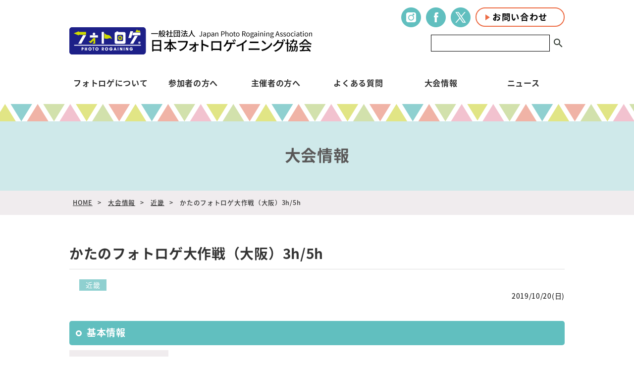

--- FILE ---
content_type: text/html; charset=UTF-8
request_url: https://photorogaining.com/event/1359/
body_size: 7525
content:
<!DOCTYPE html>
<html lang="ja">
<head>
    <meta charset="utf-8">
    <meta http-equiv="X-UA-Compatible" content="IE=edge">
    <meta name="format-detection" content="telephone=no">
    <meta name="viewport" content="width=device-width,initial-scale=1">
    
    <title>かたのフォトロゲ大作戦（大阪）3h/5h | 大会情報 | 一般社団法人日本フォトロゲイニング協会</title>
	   

<!-- All in One SEO Pack 2.6 by Michael Torbert of Semper Fi Web Design[264,313] -->
<meta name="description"  content="競技情報 競技時間 3時間、5時間 クラスカテゴリー 3時間、5時間とも ファミリー、男女、男子、女子、個人 ※個人は表彰対象外 地図情報 A3伸び1枚、縮尺1:25000、等高線間隔10m （国土地理院　1:25000地形図を加筆修正） チェックポイント数 40～50か所 特記事項 電車の利用を許可します（但し、京阪電車・交野線（私市駅～枚方駅間）、JR学研都市線（寝屋川公園駅～藤阪駅間）の利用を認めます。） 1名（個人）でご参加の場合は、表彰対象外となります。 タイムテーブル タイムテーブル" />

<link rel="canonical" href="https://photorogaining.com/event/1359/" />
<!-- /all in one seo pack -->
<link rel='dns-prefetch' href='//ajaxzip3.github.io' />
<link rel='dns-prefetch' href='//s.w.org' />
		<script type="text/javascript">
			window._wpemojiSettings = {"baseUrl":"https:\/\/s.w.org\/images\/core\/emoji\/11\/72x72\/","ext":".png","svgUrl":"https:\/\/s.w.org\/images\/core\/emoji\/11\/svg\/","svgExt":".svg","source":{"concatemoji":"https:\/\/photorogaining.com\/wp\/wp-includes\/js\/wp-emoji-release.min.js?ver=4.9.28"}};
			!function(e,a,t){var n,r,o,i=a.createElement("canvas"),p=i.getContext&&i.getContext("2d");function s(e,t){var a=String.fromCharCode;p.clearRect(0,0,i.width,i.height),p.fillText(a.apply(this,e),0,0);e=i.toDataURL();return p.clearRect(0,0,i.width,i.height),p.fillText(a.apply(this,t),0,0),e===i.toDataURL()}function c(e){var t=a.createElement("script");t.src=e,t.defer=t.type="text/javascript",a.getElementsByTagName("head")[0].appendChild(t)}for(o=Array("flag","emoji"),t.supports={everything:!0,everythingExceptFlag:!0},r=0;r<o.length;r++)t.supports[o[r]]=function(e){if(!p||!p.fillText)return!1;switch(p.textBaseline="top",p.font="600 32px Arial",e){case"flag":return s([55356,56826,55356,56819],[55356,56826,8203,55356,56819])?!1:!s([55356,57332,56128,56423,56128,56418,56128,56421,56128,56430,56128,56423,56128,56447],[55356,57332,8203,56128,56423,8203,56128,56418,8203,56128,56421,8203,56128,56430,8203,56128,56423,8203,56128,56447]);case"emoji":return!s([55358,56760,9792,65039],[55358,56760,8203,9792,65039])}return!1}(o[r]),t.supports.everything=t.supports.everything&&t.supports[o[r]],"flag"!==o[r]&&(t.supports.everythingExceptFlag=t.supports.everythingExceptFlag&&t.supports[o[r]]);t.supports.everythingExceptFlag=t.supports.everythingExceptFlag&&!t.supports.flag,t.DOMReady=!1,t.readyCallback=function(){t.DOMReady=!0},t.supports.everything||(n=function(){t.readyCallback()},a.addEventListener?(a.addEventListener("DOMContentLoaded",n,!1),e.addEventListener("load",n,!1)):(e.attachEvent("onload",n),a.attachEvent("onreadystatechange",function(){"complete"===a.readyState&&t.readyCallback()})),(n=t.source||{}).concatemoji?c(n.concatemoji):n.wpemoji&&n.twemoji&&(c(n.twemoji),c(n.wpemoji)))}(window,document,window._wpemojiSettings);
		</script>
		<style type="text/css">
img.wp-smiley,
img.emoji {
	display: inline !important;
	border: none !important;
	box-shadow: none !important;
	height: 1em !important;
	width: 1em !important;
	margin: 0 .07em !important;
	vertical-align: -0.1em !important;
	background: none !important;
	padding: 0 !important;
}
</style>
<link rel='stylesheet' id='sbi_styles-css'  href='https://photorogaining.com/wp/wp-content/plugins/instagram-feed/css/sbi-styles.min.css?ver=6.6.1' type='text/css' media='all' />
<script type='text/javascript' src='https://photorogaining.com/wp/wp-includes/js/jquery/jquery.js?ver=1.12.4'></script>
<script type='text/javascript' src='https://photorogaining.com/wp/wp-includes/js/jquery/jquery-migrate.min.js?ver=1.4.1'></script>
<script type='text/javascript' src='//ajaxzip3.github.io/ajaxzip3.js?ver=1'></script>
<link rel='https://api.w.org/' href='https://photorogaining.com/wp-json/' />
<link rel="EditURI" type="application/rsd+xml" title="RSD" href="https://photorogaining.com/wp/xmlrpc.php?rsd" />
<link rel="wlwmanifest" type="application/wlwmanifest+xml" href="https://photorogaining.com/wp/wp-includes/wlwmanifest.xml" /> 
<link rel='prev' title='第２回箕面フォトロゲイニング２０１９（大阪）3h/5h' href='https://photorogaining.com/event/1319/' />
<link rel='next' title='【中止】いわいずみフォトロゲイニング2019（岩手）2h' href='https://photorogaining.com/event/1360/' />
<meta name="generator" content="WordPress 4.9.28" />
<link rel='shortlink' href='https://photorogaining.com/?p=1359' />
<link rel="alternate" type="application/json+oembed" href="https://photorogaining.com/wp-json/oembed/1.0/embed?url=https%3A%2F%2Fphotorogaining.com%2Fevent%2F1359%2F" />
<link rel="alternate" type="text/xml+oembed" href="https://photorogaining.com/wp-json/oembed/1.0/embed?url=https%3A%2F%2Fphotorogaining.com%2Fevent%2F1359%2F&#038;format=xml" />

	<link href="https://photorogaining.com/css/import.css" rel="stylesheet">
    <script src="https://photorogaining.com/js/modernizr.custom.js"></script>
    <script src="https://npmcdn.com/tether@1.2.4/dist/js/tether.min.js"></script><!-- Tether -->
    
    <script src="https://ajax.googleapis.com/ajax/libs/jquery/1.11.3/jquery.min.js"></script>
	<script src="https://photorogaining.com/js/gnavfixed.js"></script>
	<link rel="shortcut icon" href="https://photorogaining.com/images/common/favicon.ico">

	
	<!-- HTML5 shim and Respond.js for IE8 support of HTML5 elements and media queries -->
    <!--[if lt IE 9]>
      <script src="https://oss.maxcdn.com/html5shiv/3.7.2/html5shiv.min.js"></script>
      <script src="https://oss.maxcdn.com/respond/1.4.2/respond.min.js"></script>
    <![endif]-->
</head>
<body>

<div id="wrapper" class="sub-wrapper">
	
<header id="header">
	<div id="pagetop">
		<div class="logo"><h1><a href="https://photorogaining.com/"><img src="https://photorogaining.com/images/common/logo.png" alt="一般社団法人日本フォトロゲイニング協会"></a></h1></div>
		<p class="nav--target sp--only"><a href="#menu" id="menubtn"><span></span></a></p>
		<div class="h_right flex">
			<ul><li><a href="https://www.instagram.com/photorogaining/" target="_blank"><img src="https://photorogaining.com/images/common/inst_btn.png" alt="インスタグラム"></a></li><li><a href="https://www.facebook.com/photorogaining/" target="_blank"><img src="https://photorogaining.com/images/common/fb_btn.png" alt="フェイスブック"></a></li><li><a href="https://twitter.com/photorogaining" target="_blank"><img src="https://photorogaining.com/images/common/tw_btn.png" alt="ツイッター"></a></li></ul>
			<div class="h_contact"><a href="https://photorogaining.com/contact/" class="r_btn">お問い合わせ</a></div>
		</div>
		<form id='feas-searchform-1' action='https://photorogaining.com/' method='get' >
<div class="head_search_area">
<input type='text' name='s_keyword_0' id='feas_1_0' value='' />
<input type='submit' name='searchbutton' id='feas-submit-button-1' class='feas-submit-button' value='検　索' />
</div>
<input type='hidden' name='csp' value='search_add' />
<input type='hidden' name='feadvns_max_line_1' value='' />
<input type='hidden' name='fe_form_no' value='1' />
</form>
	</div>
	<nav id="gnav">
		<ul>
			<li><a href="https://photorogaining.com/about/">フォトロゲについて</a>
				<ul class="child">
					<li><a href="https://photorogaining.com/about/history/">フォトロゲの誕生</a></li>
					<li><a href="https://photorogaining.com/about/characteristics/">フォトロゲの特徴</a></li>
					<li><a href="https://photorogaining.com/about/rule/">フォトロゲのルール</a></li>
					<li><a href="https://photorogaining.com/about/download/">ダウンロード</a></li>
				</ul>
			</li>
			<li><a href="https://photorogaining.com/player/">参加者の方へ</a>
				<ul class="child">
					<li><a href="https://photorogaining.com/player/biginner/">初心者ガイド</a></li>
                    <li><a href="https://photorogaining.com/player/stepup/">ステップアップ</a></li>
					<li><a href="https://photorogaining.com/player/prs/">フォトロゲシリーズ</a></li>
				</ul>
			</li>
			<li><a href="https://photorogaining.com/organizer/">主催者の方へ</a>
				<ul class="child">
					<li><a href="https://photorogaining.com/organizer/seminar/">フォトロゲ運営者講習</a></li>
					<li><a href="https://photorogaining.com/organizer/terms/">利用規約</a></li>
					<li><a href="https://photorogaining.com/organizer/partner/">開催をご検討の方へ</a></li>
					<li><a href="https://photorogaining.com/organizer/support/">サポート</a></li>
				</ul>
			</li>
			<li><a href="https://photorogaining.com/faq/">よくある質問</a></li>
			<li><a href="https://photorogaining.com/event/">大会情報</a></li>
			<li><a href="https://photorogaining.com/news/">ニュース</a></li>
		</ul>
	</nav>
</header><!-- / header END -->

	<div id="subkeyImage">
	<h2>大会情報</h2>
</div>
<main id="sub_contents">
<article class="bread_crumb_list">
	<div class="container">
	<ol class="bread_crumb">
		<li><a href="https://photorogaining.com/">HOME</a></li>
	        <li><a href="https://photorogaining.com/event">大会情報</a></li>
					<li><a href="https://photorogaining.com/event/area/kinki/" rel="tag">近畿</a></li>        
			<li class="current">かたのフォトロゲ大作戦（大阪）3h/5h</li>
        		</ol>
	</div>
</article>
<section>
	<div class="container">

		<h3 class="midashi3 top">かたのフォトロゲ大作戦（大阪）3h/5h</h3>
		<div class="clearfix">
			<div class="iconimg">
								</div>
			<span class="green">近畿</span><p class="text-right">2019/10/20(日)</p>
		</div>
		
			
	
		<div class="wrap-event-detail">
			<h4>基本情報</h4>
			<table>
				<tr>
					<th>大会名</th>
					<td>かたのフォトロゲ大作戦</td>
				</tr>
				<tr>
					<th>開催日</th>
					<td>2019/10/20(日)</td>
				</tr>
							<tr>
					<th>公式サイト</th>
					<td><a href="https://katanoswitch.jp/katanoevent/photorogaining2019/" target="_blank">https://katanoswitch.jp/katanoevent/photorogaining2019/</a></td>
				</tr>
						</table>

							<h4>競技情報</h4>
<table>
<tbody>
<tr>
<th>競技時間</th>
<td>3時間、5時間</td>
</tr>
<tr>
<th>クラスカテゴリー</th>
<td>3時間、5時間とも ファミリー、男女、男子、女子、個人 ※個人は表彰対象外</td>
</tr>
<tr>
<th>地図情報</th>
<td>A3伸び1枚、縮尺1:25000、等高線間隔10m （国土地理院　1:25000地形図を加筆修正）</td>
</tr>
<tr>
<th>チェックポイント数</th>
<td>40～50か所</td>
</tr>
<tr>
<th>特記事項</th>
<td>電車の利用を許可します（但し、京阪電車・交野線（私市駅～枚方駅間）、JR学研都市線（寝屋川公園駅～藤阪駅間）の利用を認めます。） 1名（個人）でご参加の場合は、表彰対象外となります。</td>
</tr>
</tbody>
</table>
<h4>タイムテーブル</h4>
<table>
<tbody>
<tr>
<th>タイムテーブル</th>
<td>08：30　開場・受付開始<br />09：00～09：15　初心者向け地図読み講習会<br />09：20　受付終了<br />09：20　開会式<br />09：30　競技説明等<br />09：45　地図配布　スタートまで作戦タイム<br />10：00　スタート<br />13：00　3時間の部フィニッシュ<br />13：30～14：00　3時間の部 お楽しみ抽選会・表彰式<br />15：00　5時間の部フィニッシュ<br />15：30～16：00　5時間の部 お楽しみ抽選会・表彰式<br />17：00　閉場</td>
</tr>
</tbody>
</table>
<h4>開催地</h4>
<table>
<tbody>
<tr>
<th>大会会場</th>
<td>交野市立岩船小学校（体育館）</td>
</tr>
<tr>
<th>会場の住所</th>
<td>大阪府交野市森北1-25-1 （JR学研都市線・河内磐船駅より徒歩約6分、京阪電車・交野線・河内森駅より徒歩約10分）</td>
</tr>
</tbody>
</table>
<h4>参加情報</h4>
<table>
<tbody>
<tr>
<th>チーム人数</th>
<td>2～5名 ※1名（個人）でも参加可能。但し表彰対象外。</td>
</tr>
<tr>
<th>参加資格</th>
<td>健康な方、交通ルールや一般マナーを守れる方 2～5名のチームの場合、必ず18歳以上の方が1名以上を含まれていること 1名（個人）で参加の場合、18歳以上であること ※1名（個人）参加は表彰対象外となります</td>
</tr>
<tr>
<th>定員</th>
<td>300名</td>
</tr>
<tr>
<th>表彰</th>
<td>2～5名のチームのそれぞれファミリー、男女混合、男子、女子の各部門上位3位まで表彰 ※1名（個人）参加は表彰対象外となります</td>
</tr>
<tr>
<th>参加者の持参品</th>
<td>筆記用具、電卓、時計、保険証、携帯電話、デジタルカメラ（携帯電話のカメラでもOK）、コンパス、補給食、水などの飲み物、天候に応じて雨具や防寒具</td>
</tr>
<tr>
<th>コンパスのレンタル</th>
<td>あり（500円/税込）</td>
</tr>
<tr>
<th>参加費</th>
<td>3時間の部　大人2,500円、高校生以下1,500円　小学生以下500円 5時間の部　大人3,500円、高校生以下2,500円　小学生以下500円</td>
</tr>
<tr>
<th>申込期間</th>
<td>6/17～10/5 　※但し、定員になり次第締切となります。</td>
</tr>
<tr>
<th>申込方法</th>
<td>スポーツエントリーとスポーツナビDoからのWEBエントリー</td>
</tr>
<tr>
<th>申込先</th>
<td>　スポーツエントリー：<a href="https://www.sportsentry.ne.jp/event/t/79593" target="_blank" rel="noopener">https://www.sportsentry.ne.jp/event/t/79593</a> 　スポーツナビDo：<a href="https://dosports.yahoo-net.jp/events/80178" target="_blank" rel="noopener">https://dosports.yahoo-net.jp/events/80178</a></td>
</tr>
</tbody>
</table>
<h4>主催者について</h4>
<table>
<tbody>
<tr>
<th>主催者</th>
<td>アウトドアゲームズ</td>
</tr>
<tr>
<th>担当者名</th>
<td>菊川光徳（アウトドアゲームズ）</td>
</tr>
<tr>
<th>問合先</th>
<td>072-807-8916</td>
</tr>
<tr>
<th>チェックポイント設定責任者</th>
<td>松尾健一(アウトドアゲームズ)</td>
</tr>
<tr>
<th>監修</th>
<td>松尾健一(アウトドアゲームズ)</td>
</tr>
<tr>
<th>後援</th>
<td>（共催）交野市</td>
</tr>
<tr>
<th>協賛</th>
<td>J:COM（ジュピターテレコム）、マウンテンマーシャルアーツ、メダリスト、Ｔトラベル（アーク・スリー・インターナショナル）、ヴァーティカル、マグマ、エバニュー、ソトアソ、ソトカフェ</td>
</tr>
<tr>
<th>その他</th>
<td>地図の読み方などを学びながら、交野市の豊かな自然、歴史的建造物や背景に触れていただき、楽しんでもらえるよう趣向を凝らしたフォトロゲイニング大会を開催したいと思っております。是非、この機会にカタノフォトロゲ大作戦にご参加いただき、ミッションコンプリート（任務完了）してください！さらに全員参加の抽選会もお楽しみに！</td>
</tr>
</tbody>
</table>
<p>承認番号：B-0054-2019-0002</p>
					</div>

		<div class="info_list">
			<h5 class="midashi2">大会の最新記事</h5>
			<ul class="list02">
						
				<li>2026/10/11(日曜)<a href="https://photorogaining.com/event/4385/">第12回 フォトロゲイニング®上市まちのわ2026(富山県)3h/5h</a></li>
				
						
				<li>2026/04/26(日曜)<a href="https://photorogaining.com/event/4451/">松島フォトロゲイニング大会2026「ディープな松島へようこそ」(宮城県)4h</a></li>
				
						
				<li>2026/04/18(土曜)<a href="https://photorogaining.com/event/4465/">やまがた里めぐりフォトロゲ(山形県)3h</a></li>
				
						
				<li>2026/03/28(土曜)<a href="https://photorogaining.com/event/4406/">おせんべ草加フォトロゲ７ with 足立(埼玉県)3h/5h</a></li>
				
						
				<li>2026/03/08(日曜)<a href="https://photorogaining.com/event/4357/">三木フォトロゲイニング2026(兵庫県)4h</a></li>
				
						
				<li>2026/02/23(月曜)<a href="https://photorogaining.com/event/4408/">山手線界隈フォトロゲイン(東京都)5h</a></li>
				
						
				<li>2026/02/08(日曜)<a href="https://photorogaining.com/event/4194/">第2回フォトロゲイニング in わこう(埼玉県)2.5h/4h</a></li>
				
						
				<li>2025/12/07(日曜)<a href="https://photorogaining.com/event/4133/">第2回　いちのみやフォトロゲイニング(愛知県)4h</a></li>
				
						
				<li>2025/12/07(日曜)<a href="https://photorogaining.com/event/4281/">北摂フォトロゲイニング2025(大阪府)3h/5h</a></li>
				
						
				<li>2025/11/30(日曜)<a href="https://photorogaining.com/event/4308/">恵那フォトロゲイニング2025in日本大正村(岐阜県)3h</a></li>
				
						</ul>
		</div>	

	</div>
</section>

</main><!-- / main END -->

<div class="pagetop"><a href="#pagetop"><img src="https://photorogaining.com/images/common/pagetop.png" alt="pagetop"></a></div><!-- / pagetop END -->	

<footer id="footer">
	<div id="footer_inner">
		<ul class="flex">
<!-- / 			<li><a href="https://photorogaining.com/corona/"><img src="https://photorogaining.com/images/common/bnr_corona.png" alt="新型コロナウイルス感染症対策"></a></li>　 -->
			<li><a href="https://photorogaining.com/organizer/partner/"><img src="https://photorogaining.com/images/common/bnr_partner.png" alt="開催をご検討の方へ"></a></li>
		</ul>	
		<div class="clearfix">
			<div class="footer_logo">
				<a href="https://photorogaining.com/"><img src="https://photorogaining.com/images/common/logo.png" alt="一般社団法人日本フォトロゲイニング協会"></a>
				<p>「フォトロゲ&reg;」、「フォトロゲイン&reg;」、「フォトロゲイニング&reg;」は登録商標です。掲載の情報・画像など、すべてのコンテンツの無断複写・転載を禁じます。</p>
			</div>
			<div class="flex">
				<ul>
					<li><a href="https://photorogaining.com/">ホーム</a></li>
					<li><a href="https://photorogaining.com/about/">フォトロゲについて</a>
						<ul class="child">
							<li><a href="https://photorogaining.com/about/history/">フォトロゲの誕生</a></li>
							<li><a href="https://photorogaining.com/about/characteristics/">フォトロゲの特徴</a></li>
							<li><a href="https://photorogaining.com/about/rule/">フォトロゲのルール</a></li>
							<li><a href="https://photorogaining.com/about/download/">ダウンロード</a></li>
						</ul>
					</li>
				</ul>
				<ul>
					<li><a href="https://photorogaining.com/player/">参加者の方へ</a>
						<ul class="child">
							<li><a href="https://photorogaining.com/player/biginner/">初心者ガイド</a></li>
							<li><a href="https://photorogaining.com/player/stepup/">ステップアップ</a></li>
							<li><a href="https://photorogaining.com/player/prs/">フォトロゲシリーズ</a></li>
						</ul>
					</li>
					<li><a href="https://photorogaining.com/organizer/">主催者の方へ</a>
						<ul class="child">
							<li><a href="https://photorogaining.com/organizer/seminar/">フォトロゲ運営者講習</a></li>
							<li><a href="https://photorogaining.com/organizer/terms/">利用規約</a></li>
							<li><a href="https://photorogaining.com/organizer/partner/">開催をご検討の方へ</a></li>
							<li><a href="https://photorogaining.com/organizer/support/">サポート</a></li>
						</ul>
					</li>
				</ul>
				<ul>
					<li><a href="https://photorogaining.com/faq/">よくある質問</a></li>
					<li><a href="https://photorogaining.com/event/">大会情報</a></li>
					<li><a href="https://photorogaining.com/news/">ニュース</a></li>
					<li><a href="https://photorogaining.com/contact/">お問い合わせ</a></li>
					<li><a href="https://photorogaining.com/sitemap/">サイトマップ</a></li>
					<li><a href="https://photorogaining.com/jpra/">JPRAについて</a></li>
					<li><a href="https://photorogaining.com/privacy/">プライバシーポリシー</a></li>
				</ul>
			</div>
		</div>
		
	</div>
	<div id="copy"><small>Copyright &copy; 2012-2026 一般社団法人日本フォトロゲイニング協会</small></div>
</footer><!-- / footer END -->
	
<!--  SP-MENU -->
<nav id="menu">
	<ul>
		<li><a href="https://photorogaining.com/">ホーム</a></li>
		<li><a href="https://photorogaining.com/about/">フォトロゲについて</a>
			<ul class="child">
				<li><a href="https://photorogaining.com/about/history/">フォトロゲの誕生</a></li>
				<li><a href="https://photorogaining.com/about/characteristics/">フォトロゲの特徴</a></li>
				<li><a href="https://photorogaining.com/about/rule/">フォトロゲのルール</a></li>
				<li><a href="https://photorogaining.com/about/download/">ダウンロード</a></li>
			</ul>
		</li>
		<li><a href="https://photorogaining.com/player/">参加者の方へ</a>
			<ul class="child">
				<li><a href="https://photorogaining.com/player/biginner/">初心者ガイド</a></li>
				<li><a href="https://photorogaining.com/player/stepup/">ステップアップ</a></li>
				<li><a href="https://photorogaining.com/player/prs/">フォトロゲシリーズ</a></li>
			</ul>
		</li>
		<li><a href="https://photorogaining.com/organizer/">主催者の方へ</a>
			<ul class="child">
				<li><a href="https://photorogaining.com/organizer/seminar/">フォトロゲ運営者講習</a></li>
				<li><a href="https://photorogaining.com/organizer/terms/">利用規約</a></li>
				<li><a href="https://photorogaining.com/organizer/partner/">開催をご検討の方へ</a></li>
			</ul>
		</li>
		<li><a href="https://photorogaining.com/faq/">よくある質問</a></li>
		<li><a href="https://photorogaining.com/event/">大会情報</a></li>
		<li><a href="https://photorogaining.com/news/">ニュース</a></li>
		<li><a href="https://photorogaining.com/contact/">お問い合わせ</a></li>
		<li><a href="https://photorogaining.com/sitemap/">サイトマップ</a></li>
		<li><a href="https://photorogaining.com/jpra/">JPRAについて</a></li>
		<li class="snsicon"><a href="https://www.instagram.com/photorogaining/" target="_blank"><img src="https://photorogaining.com/images/common/inst_btn.png" alt="インスタグラム"></a>
		<a href="https://www.facebook.com/photorogaining/" target="_blank"><img src="https://photorogaining.com/images/common/fb_btn.png" alt="フェイスブック"></a>
		<a href="https://twitter.com/photorogaining" target="_blank"><img src="https://photorogaining.com/images/common/tw_btn.png" alt="ツイッター"></a>	
		</li>
	</ul>
</nav>
<!--  SP-MENU  END-->
	
</div><!-- / wrapper END -->
		
<!-- Instagram Feed JS -->
<script type="text/javascript">
var sbiajaxurl = "https://photorogaining.com/wp/wp-admin/admin-ajax.php";
</script>
<script type='text/javascript' src='https://photorogaining.com/wp/wp-includes/js/wp-embed.min.js?ver=4.9.28'></script>
<script type='text/javascript' src='https://photorogaining.com/wp/wp-content/plugins/fe-advanced-search/ajax_filtering.js?ver=0.3'></script>
<script src="https://photorogaining.com/js/bootstrap.min.js"></script>
<script src="https://photorogaining.com/js/custom.js"></script>
<script src="https://photorogaining.com/js/jquery.mmenu.all.min.js"></script>
</body>
</html>

--- FILE ---
content_type: text/css
request_url: https://photorogaining.com/css/import.css
body_size: 79
content:
/* CSS Document */
/* import */

@import"reset.css";
@import"grid.css";
@import"base.css";
@import"layout.css";
@import"mediascreen.css";
@import"jquery.mmenu.all.css";

--- FILE ---
content_type: text/css
request_url: https://photorogaining.com/css/mediascreen.css
body_size: 4081
content:
/* Scss Document */
/* ------------------------------------ */
/* ------------------------------------ */
/* MENU */
#menu {text-align: left;}

#menubtn {
  cursor: pointer;
  /*position: absolute !important;*/
	position: fixed;
  z-index: 200 !important;
  top: 20px;
  right: 15px;
  width: 30px;
  height: 27px;
  }

html:not(.mm-opening):not(.mm-opened) #menubtn {
  transition: top 0.3s ease; }

#menubtn:before,
#menubtn:after,
#menubtn span {
  background-color: #abcd03;
  content: '';
  display: block;
  width: 25px;
  height: 3px;
  position: absolute;
  left: 2px; }

#menubtn:before {
  top: 4px; }

#menubtn span {
  top: 12px; }

#menubtn:after {
  top: 20px; }

.mm-vertical .mm-panel {
  z-index: 300; }

/* menubtn animation */
#menubtn:before,
#menubtn:after,
#menubtn span {
  -webkit-transition: none 0.5s ease 0.5s;
  transition: none 0.5s ease 0.5s;
  -webkit-transition-property: transform, top, bottom, left, opacity;
  transition-property: transform, top, bottom, left, opacity; }

html.mm-opening #menubtn {
  right: -100px; }

html.mm-opening #menubtn:before,
html.mm-opening #menubtn:after {
  left: -100px;
  opacity: 0; }

html.mm-opening #menubtn span {
  left: -50px;
  opacity: 0; }


@media screen and (max-width: 1046px) {
	#header #pagetop .logo{margin-top: 0;}
}

@media screen and (max-width: 1000px) {
  #header {
    padding-bottom: 40px;
    background-size: contain; }
    #header #pagetop {
      margin-bottom: 0; }
      #header #pagetop .logo {
        margin-top: 0; }
      #header #pagetop .head_search_area {
        display: none; }
	#header #pagetop .h_right{
	width: 30%;
	margin-top: 10px;
	}
	#header #pagetop .h_right .h_contact{display: none;}
	#header #gnav{padding-top: 20px;}
	#header #gnav > ul > li > a, #header #gnav > ul > li a:link{font-size: 1.3rem;}	
	#header #gnav span{font-size: 1.3rem;}
	
/*	
#header #gnav {display: none; }
#header #gnav.fixed {display: none!important; position: static;}
*/
  .keybtn {
    /*text-align: center !important;*/
    margin-top: 3em; }
    .keybtn a {
      width: 25%; }

  #footer #footer_inner {
    padding: 2em 0; }
    #footer #footer_inner .clearfix .footer_logo {
      width: 80%;
      margin: 0 auto 2em; }
      #footer #footer_inner .clearfix .footer_logo img {
        max-width: 360px;
        width: 100%; }
    #footer #footer_inner .clearfix div.flex {
      width: 100%; }
}


	
	

@media screen and (max-width: 767px) {
  .pc--only {
    display: none; }

  body {
    font-size: 13px;
    font-size: 1.3rem; }

  img {
    width: 100%;
	height: auto; }

  /*-------------------------------------*/
  /*	header
  /*-------------------------------------*/
  #header {
    padding-bottom: 5%; }
    #header #pagetop .logo {
      width: 75%; }
	#header #pagetop .h_right{display: none;}
	nav.hnav{display: none;}
	
#header #gnav {display: none; }
#header #gnav.fixed {display: none!important; position: static;}
	
  /*-------------------------------------*/
  /*	pagetop
  /*-------------------------------------*/
  .pagetop {
    position: absolute;
    width: 30px;
    height: auto;
    right: 2%;
    bottom: 2%;
    padding-bottom: 10px; }
    .pagetop a {
      width: 30px;
      height: auto; }

  /*-------------------------------------*/
  /*	footer
  /*-------------------------------------*/
  #footer {
    margin-top: 6em; }
    #footer #footer_inner {
      padding-bottom: 0; }
      #footer #footer_inner ul.flex {
        padding: 2em 0 1em; }
        #footer #footer_inner ul.flex > li {
          width: 80%;
          text-align: center;
          margin-bottom: 0.5em; }
          #footer #footer_inner ul.flex > li a {
            display: block;
            background-color: #fff;
            padding: 5px 0; }
            #footer #footer_inner ul.flex > li a img {
              width: 150px; }
      #footer #footer_inner .clearfix .footer_logo {
        width: 90%; }
        #footer #footer_inner .clearfix .footer_logo img {
          width: 100%; }
      #footer #footer_inner .clearfix div.flex {
        display: none; }

  /*----------------------------*/
  /*	index layout 
  /*----------------------------*/
	#header #gnav.fixed {display: none!important; position: static;}
	
	
  .pickup {
    background-color: #f1f7e6;
    padding: 40px 0; }
    .pickup h3 {
      font-size: 28px;
      font-size: 2.8rem;
      background-image: none;
      margin-bottom: 0; }
    .pickup .flex > article {
      /*width: 96%;*/
		width: 46%;
      margin-left: auto;
      margin-right: auto;
      margin-bottom: 2em;
      padding: 4% 5%;
      border-bottom: 1px dashed #fdd000;
	}
      .pickup .flex > article:nth-child(2n) {
        margin: 0 auto 2em; }
      .pickup .flex > article:nth-child(5) {
        padding-bottom: 0;
        margin-bottom: 0;
        border-bottom: none; }
      .pickup .flex > article figure {
        max-width: 150px;
        margin-left: auto;
        margin-right: auto; }
    .pickup a.r_btn {
      max-width: 260px;
      width: 80%; }

#InstagramFeed { padding: 20px 0;}
#InstagramFeed h3 { max-width: 30%; margin: 0 auto;}
#InstagramFeed h3 img { width: auto; max-width: 100%;}

  .photologe {
    padding: 2.5em 0; }
    .photologe .container {
      max-width: 920px; }
    .photologe h3 {
      padding: 0;
      background: none;
      font-size: 26px;
      font-size: 2.6rem;
      text-align: center; }
    .photologe p.fsize16 {
      font-size: 13px;
      font-size: 1.3rem; }
    .photologe .flex {
      margin-top: 2em; }
      .photologe .flex > div {
        width: 90%;
        margin-left: auto;
        margin-right: auto; }
        .photologe .flex > div:nth-of-type(2) {
          margin: 5% auto; }
        .photologe .flex > div a {
          padding: 10px 0 10px 15px;
          font-size: 15px;
          font-size: 1.5rem; }
          .photologe .flex > div a .p_btn {
            top: 10px;
            right: 10px; }

  .top_news {
    padding: 2.5em 0;
    background-color: #fff; }
    .top_news .container {
      padding: 0; }
    .top_news h3 {
      font-size: 30px;
      font-size: 3rem; }
    .top_news ul li {
      border-bottom: 1px dashed #ddd;
      margin-bottom: 1em;
      padding-bottom: 15px; }
      .top_news ul li .news_h {
        width: 100%;
        margin-bottom: 10px; }
      .top_news ul li span.txt {
        display: block;
        margin-left: 0; }

/*----------------------------*/
/*	Subpage layout 
/*----------------------------*/
	
#sub_contents .container{padding: 20px 0 20px;}
#sub_contents h3.midashi1{
	text-align: center;
	font-size: 1.8rem;
	padding: 10px 30px;
	margin: 40px 0 10px 0;
	letter-spacing: 1px;
	background: url(../images/common/h3_icon01.jpg) no-repeat left center , url(../images/common/h3_icon01.jpg) no-repeat right center;
	background-size:28px;
	}
#sub_contents h3.midashi1 span{background:none;padding: 0;}
	
#sub_contents h3.midashi2{
	font-size: 1.4rem;
	padding: 10px 10px 10px 30px;
	margin: 20px 0 10px 0;
	}
#sub_contents h3.midashi3{
	font-size: 1.8rem;
	}	
#sub_contents h3.top{margin: 0 0 20px 0;}	
	
#sub_contents h4.midashi1{
     padding:13px 26px 13px;
	font-size: 1.4rem;
	margin: 20px 0 10px;
	}
#sub_contents h4.midashi2{
	font-size: 1.8rem;
	}
	
	
#sub_contents .pt40{padding-top: 20px;}	
#sub_contents h5{
	border-left:6px solid #61bfbf;
	color: #61bfbf;
    padding:8px 10px;
	font-size: 1.6rem;
	margin: 10px 0 10px;
	}
#sub_contents .sub_contact{}
#sub_contents .sub_contact .container{padding: 20px 0;}
#sub_contents .sub_contact a{
	font-size: 1.5rem;
	width: 100%;
	padding: 20px 0;
	font-weight: bold;
	border-radius: 80px;
	border: 2px solid #fff;
}
	
	
/* bread_crumb
-------------------------*/
#sub_contents .bread_crumb_list {
	padding:5px 2% 8px;
	width:auto;
	}
#sub_contents ol.bread_crumb {
	width:auto;
	}

/*-------------------------------------*/
/*	SubkeyImage
/*-------------------------------------*/
#subkeyImage {
  width: 100%;
  z-index: 0;
	padding:20px 0 20px;
	/*margin: 5px 0;*/
	background: #61bfbf;
	
}
#subkeyImage h2 {font-size:2rem;color: #fff;}
#subkeyImage h2 span{display: block; font-size:1.5rem; color: #72dbdb;}


/*----------------------------*/
/*	開催をご検討の方へ
/*----------------------------*/
	.list01 li{padding-left:1.2em;text-indent:-1.2em;}
.list01 li::before{
	padding: 0 2px 0 0;
}

.list02{margin: 10px 0;}
	
.bnr_list2 li{
	float: none;
	margin:0 auto 10px;
	height: auto;
	position: static;
	width: 224px;
}
	.bnr_list2 li:last-child{width: 112px;}
.bnr_list2 li img{position: static;}

/*----------------------------*/
/*	サイトマップ
/*----------------------------*/
.sitemaplist{
	border: none;
	padding: 0;
	border-radius: 10px;
	margin: 0;
}
#sub_contents .sitemaplist a{color: #fff; text-decoration: none;}	
.sitemaplist ul:nth-child(1){width: 100%;}
.sitemaplist ul:nth-child(2){width: 100%;}
.sitemaplist ul:nth-child(3){width: 100%;}
	.sitemaplist ul li a{
	display: block;
	width: 100%;
		text-align: center;
		background: #abcd03;
		padding: 18px 0;
		border-radius: 10px;
		font-size: 1.5rem;
	}
.sitemaplist ul li ul li{margin-left: 0;}
.sitemaplist ul li ul li::before{content: none;}
	.sitemaplist ul li ul li a{background: #77c200;}


/*----------------------------*/
/*	お問い合わせ
/*----------------------------*/
.defTable01 th,
.defTable01 td {
	border-collapse:collapse;
	display: block;
	}

.defTable01 th {
    width:100%;
    padding: 10px 0;
	border:none;
	text-align:center;
	}
.defTable01 td { padding: 10px 0px;}

.defTable01 input[type="text"],
.defTable01 textarea { font-size: 16px;}

.contact_Btn1{ width: 100%; margin: 5px auto;}

/*----------------------------*/
/*	よくある質問
/*----------------------------*/

.faqList h3{font-size: 1.5rem;}
.faqList{padding: 10px;}
.faqList ul{padding: 10px;}
.faqArea dt{
	background: url(../images/faq/icon_q.png) no-repeat 8px top;
	background-size: 18px;
	font-size: 1.4rem;
	margin-bottom: 10px;
	padding: 0px 0 0 42px;
	}

/*----------------------------*/
/*	開催規約
/*----------------------------*/
.sec3_Btn li{
	float: none;
	width: 100%;
	margin:0 0 10px 0;
	}
	
.sec3_Btn li:nth-child(3n){float: none;margin:0 0 10px 0;}
#sub_contents .sec3_Btn li a{
	display: block;
	width: 100%;
	padding: 8px 0;
	border-radius: 6px;
	font-size: 1.4rem;
}	
	
/*----------------------------*/
/*	フォトロゲイニング運営者講習
/*----------------------------*/
.defTable02 th,
.defTable02 td {
	border-collapse:collapse;
	display: block;
	}

.defTable02 th {
    width:100%;
    padding: 10px 0;
	border:none;
	text-align:center;
	}
.defTable02 td {
    padding: 10px;
	}
	
/*----------------------------*/
/* 初心者ガイド
/*----------------------------*/
.wantList{
	margin: 10px 0;
	}
.wantList li{
	width: 100%;
	float: none;
	padding: 0;
	border: none;
	border-top:none; 
}
	
/*----------------------------*/
/* ダウンロード
/*----------------------------*/
.downloadArea dl{margin-left: 0px;}	
.downloadArea dl dt{font-size: 1.4rem;}	
	
/*----------------------------*/
/* フォトロゲのルール
/*----------------------------*/

.ruleBtn li{float: none; width: 100%;overflow: hidden; margin-bottom: 2px;}
	
.ruleList li{
	width: 96%;
	margin: 10px 2%;
}
.ruleList li h3{font-size: 1.4rem; margin-bottom: 20px;}
	

.ruleTxt{padding: 20px;}
.ruleTxt2 .fleft{float: none; width:  100%;}
.ruleTxt2 .fright{float: none; width: 100%;}
.ruleTxt2 .fright img{width: 60%; margin: 0 20%; padding: 0;}
	
	
	
	
.defTable03{width: 960px; margin: 0;}
.defTable03 th {padding: 10px;}
	.defTable03 td{padding: 10px;}
	
.scroll{overflow: auto; /*white-space: nowrap;*/}
.scroll::-webkit-scrollbar{height: 5px;}
.scroll::-webkit-scrollbar-track{background: #F1F1F1;}
.scroll::-webkit-scrollbar-thumb {background: #BCBCBC;}	

/*----------------------------*/
/* フォトロゲの誕生
/*----------------------------*/

.photoList{overflow: hidden; margin-top: 20px;}
.photoList li{float: left; width: 33%; margin: 0;}
.photoList li:last-child{float: left; margin: 0;}

	
/*----------------------------*/
/* フォトロゲの特徴
/*----------------------------*/

#sub_contents .sec1_Btn a{
	width: 100%;
	padding: 10px 0;
	font-size: 1.8rem;
}
#sub_contents .sec1_Btn a span{display: block;
font-size: 1.5rem;
}
	
	
	
/*----------------------------*/
/* フォトロゲについて
/*----------------------------*/
.aboutList li{
	width: 100%;
	float: none;
	font-size: 2.8rem;
}
#sub_contents .aboutList li  a{
	padding: 10px 0;
	}

/*
#sub_contents .aboutList li:nth-child(1) a,
#sub_contents .aboutList li:nth-child(3) a{
	background: rgba(31,40,111,0.8);
}
#sub_contents .aboutList li:nth-child(4) a{
	background: rgba(14,17,37,0.7);
}	
*/

/*----------------------------*/
/* ニュース
/*----------------------------*/

.newsArea .news_main{
	width: 100%;
	float: auto;
}
.newsArea .news_main ul li span{display: block; float: none; width: 100%; margin-right: 0;}

	
.newsArea .news_side{
	width: 100%;
	float: auto;
	}	
.newsArea .news_side .ttl{
	font-size: 1.4rem;
	margin-top: 20px;
}	
	
/*----------------------------*/
/* 大会情報
/*----------------------------*/

.info_search{padding: 10px;}

.info_search input[type="text"],
.info_search .search-select select{ font-size: 16px;}
.info_search .search-blc-date td span{ display: block; padding-top: 0;}
.info_search .search-blc-submit input[type="submit"]{ width: 100%; margin: 0;}

.search_hit_num .red{ font-size: 24px;}






	.info_search h3{
	font-size: 1.8rem;
	}
.info_search table{}
.info_search table th ,
.info_search table td{
	border-collapse:collapse;
	display: block;
	}
.info_search table th{
	padding: 10px 2%;
	width:100%;
	border-bottom: 1px solid #f0ecee;
}
.info_search table td{padding: 10px 2%;width:100%;}
	.info_search table td {}

.info_tbl table{width: 100%;}
.info_tbl table tr{
	border-top: 1px solid #f0ecee;
	border-bottom: 1px solid #f0ecee;
	}
.info_tbl table tr:hover{background: #fff;}

.info_tbl table th,
.info_tbl table td{
	border-collapse:collapse;
	display: block;
	}
.info_tbl table th{
	width: 100%;
	padding: 10px 0 0;
	}
	.info_tbl table td.lavel { position: relative;}
	.info_tbl table td.lavel::after { right: 0;}
	
.info_tbl table td{padding: 10px 0 0;}
.info_tbl table td:nth-child(2){
	width: 100%;
	text-align: left;
	}

.info_tbl table td:nth-child(3){ padding-bottom: 20px; padding-right: 40px;}

.info_photo{margin: 10px 0;}
#sub_contents .btn_info{width: 100%;}
#sub_contents .btn_info a{
	font-size: 160%;
	padding: 20px 0;
    border-radius: 6px;
}	
.info_list{ background: #fbfbec; padding:1px 10px; margin-top: 40px;}
	.info_list span{}
.info_list a{margin-left: 20px;display: block;}
	
	
	
#flink{
margin-top:0px;
padding-top:0px;
}

#frule18{
margin-top:0px;
padding-top:0px;
}


.pattern_list{ padding: 20px;}
.pattern_list ul{ width: 100%; float: none;}
	
.info_tbl img{ width: 15%;}	

.iconimg img{ width: 40px;}
	
.ruleList02 li{
	width: 100%;
	float: none;
	margin-right: 0;
}
.ruleList02 li:nth-child(1){ margin-top:0;}
.ruleList02 li:nth-child(2),
.ruleList02 li:nth-child(3){ margin-top:1rem;}




/* event/single
-------------------------*/
.wrap-event-detail h4{ padding:13px 26px 13px; font-size: 1.4rem; margin: 20px 0 10px;}
.wrap-event-detail table th,
.wrap-event-detail table td { border-collapse:collapse; display: block;}
.wrap-event-detail table th { width:100%; padding: 10px 0; border:none; text-align:center;}
.wrap-event-detail table td { padding: 10px 0px;}


/* search-base
-------------------------*/
.base-search-list li+li{ margin-top: 2.5em;}
.base-search-list li h4{ font-size: 16px;}
.base-search-list li .txtArea .url{ font-size: 10px;}

/* wp-pagenavi
-------------------------*/
#sub_contents .wp-pagenavi { margin-top: 2.5em;}
#sub_contents .wp-pagenavi a,
#sub_contents .wp-pagenavi span{ padding: 5px 8px;}
#sub_contents .wp-pagenavi span.pages{ display: block; margin-bottom: 5px; border: none; background: none;}

	
}	
	

--- FILE ---
content_type: application/javascript
request_url: https://photorogaining.com/js/custom.js
body_size: 1774
content:
//ウインドウリサイズ 
$(function(){
initSwitch();
$(window).resize(function() {
initSwitch();
});
});

function initSwitch() {
    var wid = window.innerWidth || document.documentElement.clientWidth || document.body.clientWidth
    //767以下
    if( wid < 767 ){
        $('.switch').each(function(){
		$(this).attr("src",$(this).attr("src").replace('_pc', '_sp'));
        });
    //767以上
        }else{
        $('.switch').each(function(){
        $(this).attr("src",$(this).attr("src").replace('_sp', '_pc'));
        });
    }
}


// page-top
$(document).ready(function(){
    $(".pagetop").hide();
     // ↑ページトップボタンを非表示にする
    $(window).on("scroll", function() {
        if ($(this).scrollTop() > 100) {
            // ↑ スクロール位置が100よりも小さい場合に以下の処理をする
            $('.pagetop').fadeIn();
            // ↑ (100より小さい時は)ページトップボタンをスライドダウン
        } else {
            $('.pagetop').fadeOut();
            // ↑ それ以外の場合の場合はスライドアップする。
        }
    // フッター固定する
        scrollHeight = $(document).height(); 
        // ドキュメントの高さ
        scrollPosition = $(window).height() + $(window).scrollTop(); 
        //　ウィンドウの高さ+スクロールした高さ→　現在のトップからの位置
		footHeight = $("footer").innerHeight();
		// フッターの高さ
          
		if ( scrollHeight - scrollPosition  <= footHeight ) {
		// 現在の下から位置が、フッターの高さの位置にはいったら
		//  ".gotop"のpositionをabsoluteに変更し、フッターの高さの位置にする        
			$(".pagetop").css({
				"position":"absolute",
				"bottom": footHeight
			});
		} else {
		// それ以外の場合は元のcssスタイルを指定
			$(".pagetop").css({
				"position":"fixed",
				"bottom": "0px"
			});
		}
    });
    // トップへスムーススクロール
    $('.pagetop a').click(function () {
        $('body,html').animate({
        scrollTop: 0
        }, 500);
        // ページのトップへ 500 のスピードでスクロールする
        return false;
     });
});

// tel:リンク消し
$(function(){
    var ua = navigator.userAgent;
    if(ua.indexOf('iPhone') < 0 && ua.indexOf('Android') < 0){
        $('.telhref span').each(function(){
            $(this).unwrap();
        });
    }
});

// ナビゲーションドロップメニュー
$(function(){
	$("#gnav > ul > li").hover(function(){
		$(this).find(".child:not(:animated)").slideDown();
	}, function(){
		$(this).find(".child").fadeOut();
	});
});

// ナビゲーションドロップメニュー2
$(function(){
	$("#gnav2 > ul > li").hover(function(){
		$(this).find(".child:not(:animated)").slideDown();
	}, function(){
		$(this).find(".child").fadeOut();
	});
});



// スマホドロワー
$(document).ready(function() {
	$("#menu").mmenu({
	});
});



/* ▽スムーズスクロール（追尾ヘッダー分の余白をとる） */
if(!navigator.userAgent.match(/(iPhone|iPad|iPod|Android)/)){
//ここに書いた処理はスマホ閲覧時は無効となる
$(function(){
	var headerHight = 160; //ヘッダの高さ
   $('a[href^=#]').click(function() {
      // スクロールの速度
      var speed = 500; // ミリ秒
      var href= $(this).attr("href");
      var target = $(href == "#" || href == "" ? 'html' : href);
      var position = target.offset().top - headerHight;
      $('body,html').animate({scrollTop:position}, 660, "swing");
      return false;
   });
});	
$(window).on('load', function() {
	var url = $(location).attr('href');
	if(url.indexOf("#") != -1){
		var anchor = url.split("#");
		var target = $('#' + anchor[anchor.length - 1]);
		if(target.length){
			var pos = Math.floor(target.offset().top) - 120;
			$("html, body").animate({scrollTop:pos}, 500);
		}
	}
});
}



if(navigator.userAgent.match(/(iPhone|iPad|iPod|Android)/)){
//ここに書いた処理はスマホ閲覧時のみ有効となる
	$(function () {
    var headerHight = 50; //ヘッダの高さ
    $('a[href^=#f]').click(function(){
        var href= $(this).attr("href");
        var target = $(href == "#f" || href == "" ? 'html' : href);
        var position = target.offset().top-headerHight; //ヘッダの高さ分位置をずらす
        $("html, body").animate({scrollTop:position}, 660, "swing");
        return false;
    });
});
}






